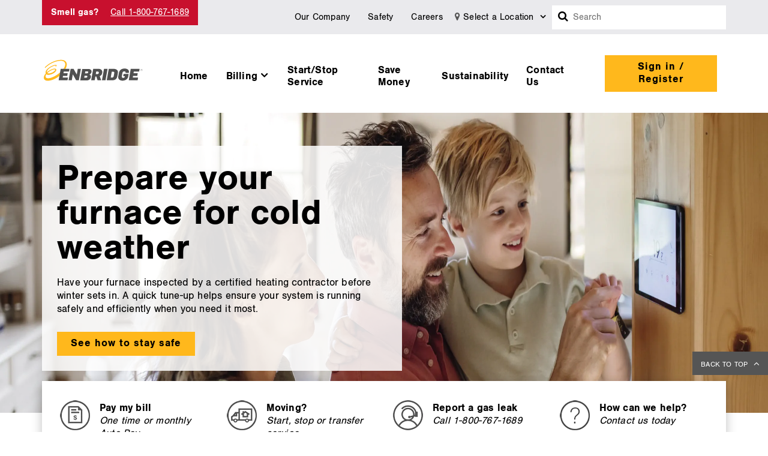

--- FILE ---
content_type: text/html; charset=utf-8
request_url: https://www.enbridgegas.com/utwyid
body_size: 12505
content:



<!DOCTYPE html>
<!--[if IE 9]><html lang="en" class="ie9 no-js"><![endif]-->
<!--[if !IE]><!-->
<html lang="en">
<!--<![endif]-->
<head>
    <meta charset="utf-8" />
    <meta http-equiv="X-UA-Compatible" content="IE=edge">
    <meta content="width=device-width, initial-scale=1.0" name="viewport" />
    <meta name="format-detection" content="telephone=no">
    
    

    


<link href="/css/vendor.css?v=pRnZIQPU5fLCs9xkHgJAw5MJuvRgh_M_tXSmG79dtsc1" rel="stylesheet"/>

<link href="/css/site.css?v=nDi8MUzuEJQ-ofNRaZR7zoCcwbLuN-rdWa8yHXF5GfY1" rel="stylesheet"/>
    





    <title>Utah, Idaho &amp; Wyoming | Enbridge Gas</title>

    <meta name="description" content="Explore Enbridge Gas services in Utah, Wyoming, and Idaho. Find energy solutions, billing info, and resources for residential, commercial, and industrial needs." />


    <meta name="robots" content="" />

<link rel="canonical" href="https://www.enbridgegas.com/utwyid" />

<meta property="og:url" content="https://www.enbridgegas.com/utwyid" />


<script src="https://ajax.googleapis.com/ajax/libs/jquery/3.7.1/jquery.min.js"></script>
<style>
.hero-header{width: 600px;
    background-color: rgb(255 255 255 / 85%);
    padding: 25px;
    display: table-cell;
    vertical-align: middle;}
.hero-header h1{    font-size: 4rem;
    line-height: 3.9rem;
}
.icon-grid { margin-bottom:0rem!important; }
.stacked-icon-grid .grey-blocks { padding:0rem!important; margin-left: -15px !important; margin-right: -15px !important; padding-top: 10px !important; padding-bottom: 10px !important;}
.icon_container { padding-top:0rem!important; padding-bottom:0rem!important; margin-bottom: 0rem!important;}
.icon_container img { float: left; margin-right: 16px; }
.icon_container .icon_Text { text-align:left; padding-top:3px!important;}
.icon_container .icon_Text a { color: black; text-decoration: none; }
.stacked-icon-grid .grey-blocks:hover { background-color: #EAEAED!important; }
.col-steel {
    box-shadow: 0 10px 20px rgba(0, 0, 0, 0.09), 0 6px 16px rgba(0, 0, 0, 0.16);
    width: 100%;
    padding: 1.5rem 2rem;
    background-color:white!important;
    margin-top: -108px;
}

.icon-text-grid-main-row .col-md-6 {
    -ms-flex-preferred-size: 100%!important;
    flex-basis: 100%!important;
}
@media (min-width: 992px) {
    .icon-text-grid-main-row .col-md-6 {
        width: 100%!important;
    }
}
.icon_img {
    padding-right: 1.3rem!important;
}
.icon-body-text {
    padding-right: 0rem!important;
}

@media (max-width: 992px) {
.icon_container {
    padding-left: 20px;
    padding-right: 20px;
}
}
@media screen and (max-width: 767px) {
     .hero-header h1 {
        font-size: 2rem !important;
        line-height: 2.3rem !important;
    }
}
</style>
<script>
$( document ).ready(function() {
    $("div .icon-text-title").remove();
});
</script>


    



    <!-- Google Tag Manager -->
    <script>
        (function (w, d, s, l, i) {
            w[l] = w[l] || []; w[l].push({
                'gtm.start':
                    new Date().getTime(), event: 'gtm.js'
            }); var f = d.getElementsByTagName(s)[0],
                j = d.createElement(s), dl = l != 'dataLayer' ? '&l=' + l : ''; j.async = true; j.src =
                    'https://www.googletagmanager.com/gtm.js?id=' + i + dl; f.parentNode.insertBefore(j, f);
        })(window, document, 'script', 'dataLayer', 'GTM-P53QZ4HT');

    </script>
    <!-- End Google Tag Manager -->


    



    <script src="/bootstrap/jquery-3.7.1.min.js"></script>

</head>

<body id="mainPageID" class="header-static ">
    <!-- Google Tag Manager (noscript) -->
    <noscript>
        <iframe title="GTM" src="https://www.googletagmanager.com/ns.html?id=GTM-P53QZ4HT"
                height="0" width="0" style="display:none;visibility:hidden"></iframe>
    </noscript>
    <!-- End Google Tag Manager (noscript) -->
    <input name="__RequestVerificationToken" type="hidden" value="20Wv8tG3UnYo9C1rhU7mDff1zcWCI9M3h-66syMQiVHqxrv6EOaA3HCw10MVYEd0QP2f4002W30b3ZQhHHtfrrvuWYE1" />

    <!-- BEGIN NOINDEX -->
    
<div class="notify-block" style="display:none">
</div>
    <header>
        <div class="wrap-header">
                <div class="header-sec">
        <div class="container nav-container">
            <div class="sec-header">
                    <div class="customer-query">
<strong><a class="smellGas" href="/safety/smell-gas" aria-label="Smell Gas">Smell gas?</a></strong>
<a class="customer-care-number customerCare" data-rel="external" href="tel:1-800-767-1689" aria-label="Call 1-800-767-1689">Call 1-800-767-1689</a>                    </div>

                    <div class="alignHeader" id="navRight">
                                    <div class="header-items top-header-items">
                                        <a class="dropdown-toggle styleButton contactusDD" href="/about-enbridge-gas">Our Company </a>
<a class="dropdown-toggle styleButton contactusDD" href="/utwyid/safety" style="margin-left: 10px;">Safety </a>
<a class="dropdown-toggle styleButton contactusDD" href="/careers" style="margin-left: 10px;">Careers </a>

<!-- for geolocation dropdown -->

<button class="styleButton" id="geolocationBtn" type="button" name="Location" style="padding:10px;">
<i class="fa fa-map-marker" style="color: #555555;"></i>
<span id="geoLocationVal">Select a Location</span>
<i class="fa fa-angle-down" style="padding-left: 5px; font-weight: 700;"></i>
</button>

<!-- for static page dropdown -->

                                    </div>


                        <span class="search-container">
                            <label for="search-query" class="sr-only">Search</label>
                            <button id="searchIconDesktopID" type="button" name="searchIcon" class="styleButton search-link-new" aria-label="Search box">
                                <span class="fa fa-search"></span>
                            </button>
                            <input type="search" class="search-query" id="search-query" placeholder="Search" data-src="/Search" autocomplete="off" />
                        </span>
                    </div>
            </div>
        </div>
    </div>
    



    <input type="hidden" id="hdnIsDynamic" value="True" />
    <div class="fix-header-block" id="fixedMiniHeaderBlock">
        <div class="header-primary container"  id="miniMegaMenu">
            <nav class="navbar">
                <div class="nav-container">
                    <div class="row">
                        <div class="header-nav">
                            <!-- Mobile Mega menu and logo section -->
                            <div>
                                <div class="headerDisplay">
                                            <a class="navbar-brand padding0" aria-label="Logo" href="/">
            <img src="/-/media/Files/sc_logo/cbimage.svg?rev=cae2cda477bb423fbba921dc535268c1&amp;extension=webp&amp;h=51&amp;w=195&amp;la=en&amp;hash=DB150AD9F9B8FD410D049A1CB9D8D5C1" class="img-responsive" alt="Enbridge" />
        </a>


                                    <!-- Mobile Hamburger -->
                                    <div class="mobile-navigator">
                                        <div id="geoLocationMobileBtn" style="margin-right:5px;" class="">
                                            <button id="mobile-location-btn" class="has-state selected" aria-label="Show location selector" style="border-bottom: 5px solid rgb(255, 184, 28); padding-bottom: 3px; margin-bottom: -5px;">
                                                <i class="fa fa-map-marker" style="color: #555555; font-size: 21px; margin-right: 3px;"></i>
                                                <span class="my-state"></span>
                                            </button>
                                        </div>
                                        <div id="menuDropdownMobileID">
                                            <button id="menuButtonID" name="subject" onclick="menuClick()" class="btn button">
                                                <i id="menulinesID" class="fa fa-bars"></i>
                                                <span style="font-size: 17px;">Menu</span>
                                            </button>
                                            <button id="crossButtonID" Title="Close this menu" onclick="crossButtonClick()" name="subject" class="button hide" aria-label="Close this menu">
                                                <i class="fa fa-close crossButtonStyle" aria-hidden="true"></i>
                                            </button>
                                        </div>
                                    </div>
                                </div>
                                <div id="mobNavigationBar">
                                    <div id="mainDiv" class="dropDownBox hide">
                                        <!-- Sign In/Register Button in  Mobile -->
                                            <div id="parentDiv_1">
                                                <div class="menu-navigator" role="menu">
                                                    <div class="nav-item dropdown dropDownText" role="menuitem">
                                                        <a target="" href="https://www.questargas.com/WSS/servlet/CMMainControllerServlet?action=CMSignInAction" class="btn-yellow-darktxt">
                                                            Sign in / Register
                                                        </a>
                                                    </div>
                                                </div>
                                            </div>

                                        <!-- Remaining Mega menu option in mobile -->
                                            <div id="parentDiv_2">
                                                <div class="menu-navigator">
                                                    <a class="dropDownText" href="/utwyid"  aria-label="menu items">Home</a>
                                                </div>

                                                <div id="parentOfChild_2">
                                                </div>
                                            </div>
                                            <div id="parentDiv_3">
                                                <div class="menu-navigator">
                                                    <a class="dropDownText" href="/utwyid/billing"  aria-label="menu items">Billing</a>
<i class="fa fa-caret-right caretStyle" aria-hidden="true"></i>
                                                </div>

                                                <div id="parentOfChild_3">
                                                        <div id="child_1">
                                                            <div class="menu-navigator">
                                                                <a class="dropDownText" href="/utwyid/billing/pay-my-bill"  aria-label="mega menu items">Pay my bill</a>
                                                            </div>
                                                            <ul id="subChild_1" class="en-ul">
                                                            </ul>
                                                        </div>
                                                        <div id="child_2">
                                                            <div class="menu-navigator">
                                                                <a class="dropDownText" href="/utwyid/billing/billing-options-and-assistance"  aria-label="mega menu items">Billing options &amp; assistance</a>
                                                            </div>
                                                            <ul id="subChild_2" class="en-ul">
                                                            </ul>
                                                        </div>
                                                        <div id="child_3">
                                                            <div class="menu-navigator">
                                                                <a class="dropDownText" href="/utwyid/billing/understand-bill"  aria-label="mega menu items">Understand my bill</a>
                                                            </div>
                                                            <ul id="subChild_3" class="en-ul">
                                                            </ul>
                                                        </div>
                                                        <div id="child_4">
                                                            <div class="menu-navigator">
                                                                <a class="dropDownText" href="/utwyid/billing/understand-bill/billing-inserts"  aria-label="mega menu items">Billing inserts</a>
                                                            </div>
                                                            <ul id="subChild_4" class="en-ul">
                                                            </ul>
                                                        </div>
                                                        <div id="child_5">
                                                            <div class="menu-navigator">
                                                                <a class="dropDownText" href="/utwyid/billing/billing-options-and-assistance/ebill"  aria-label="mega menu items">eBill</a>
                                                            </div>
                                                            <ul id="subChild_5" class="en-ul">
                                                            </ul>
                                                        </div>
                                                        <div id="child_6">
                                                            <div class="menu-navigator">
                                                                <a class="dropDownText" href="/utwyid/billing"  aria-label="mega menu items">View more options</a>
                                                            </div>
                                                            <ul id="subChild_6" class="en-ul">
                                                            </ul>
                                                        </div>
                                                </div>
                                            </div>
                                            <div id="parentDiv_4">
                                                <div class="menu-navigator">
                                                    <a class="dropDownText" href="/utwyid/start-stop-service"  aria-label="menu items">Start/Stop Service</a>
                                                </div>

                                                <div id="parentOfChild_4">
                                                </div>
                                            </div>
                                            <div id="parentDiv_5">
                                                <div class="menu-navigator">
                                                    <a class="dropDownText" href="/utwyid/save-money"  aria-label="menu items">Save Money</a>
                                                </div>

                                                <div id="parentOfChild_5">
                                                </div>
                                            </div>
                                            <div id="parentDiv_6">
                                                <div class="menu-navigator">
                                                    <a class="dropDownText" href="/utwyid/sustainability"  aria-label="menu items">Sustainability</a>
                                                </div>

                                                <div id="parentOfChild_6">
                                                </div>
                                            </div>
                                            <div id="parentDiv_7">
                                                <div class="menu-navigator">
                                                    <a class="dropDownText" href="/utwyid/contact-us"  aria-label="menu items">Contact Us</a>
                                                </div>

                                                <div id="parentOfChild_7">
                                                </div>
                                            </div>
                                    </div>
                                </div>
                            </div>

                            <!-- Desktop Mega menu section -->
                            <div class="collapse navbar-collapse bg-white mini-mega-menu-tab" id="navbarNav">
                                <div class="navbar-nav mx-auto">
                                    <nav class="navbar navbar-expand-lg">
                                        <div class="container-fluid">
                                            <div class="collapse navbar-collapse" id="navbarSupportedContent">
                                                <ul class="navbar-nav me-auto mb-2 mb-lg-0" role="menubar">
                                                            <li class="nav-item dropdown" role="menuitem">
                                                                <a class="nav-link dropdown-toggle textDecorationHeader" id="navbardrop_1" role="button" data-bs-toggle="dropdown"
                                                                   aria-expanded="false" href="/utwyid"
                                                                   
                                                                   aria-label="Home">
                                                                    Home
                                                                </a>
                                                            </li>
                                                            <li class="nav-item dropdown" role="menuitem">
                                                                <a class="nav-link dropdown-toggle textDecorationHeader child-includes" id="navbardrop_2" role="button" data-bs-toggle="dropdown"
                                                                   aria-expanded="false" href="javascript:void(0)"
                                                                   
                                                                   aria-label="Billing">
                                                                    <span style="margin-right: 5px; white-space: nowrap;">
                                                                        Billing <i class="fa fa-angle-down" aria-hidden="true"></i>
                                                                    </span>
                                                                </a>

                                                                <!-- Desktop level 2 -->
                                                                <div class="dropdown-menu px-3 border-0 shadow">
                                                                    <div class="row" id="flexBox">
                                                                                <div class="col-sm-6" role="menuitem">
                                                                                    <a class="dropdown-items" href="/utwyid/billing/pay-my-bill" 
                                                                                       aria-haspopup="true" aria-expanded="false">
                                                                                        <div class="d-flex align-items-center py-3 px-1">
                                                                                            <div class="text ps-3">
                                                                                                <h5>Pay my bill</h5>
                                                                                                <div>Explore the different ways to pay your bill.</div>
                                                                                            </div>
                                                                                        </div>
                                                                                    </a>
                                                                                </div>
                                                                                <div class="col-sm-6" role="menuitem">
                                                                                    <a class="dropdown-items" href="/utwyid/billing/billing-options-and-assistance" 
                                                                                       aria-haspopup="true" aria-expanded="false">
                                                                                        <div class="d-flex align-items-center py-3 px-1">
                                                                                            <div class="text ps-3">
                                                                                                <h5>Billing options & assistance</h5>
                                                                                                <div>You're not alone. We're here to help.</div>
                                                                                            </div>
                                                                                        </div>
                                                                                    </a>
                                                                                </div>
                                                                                <div class="col-sm-6" role="menuitem">
                                                                                    <a class="dropdown-items" href="/utwyid/billing/understand-bill" 
                                                                                       aria-haspopup="true" aria-expanded="false">
                                                                                        <div class="d-flex align-items-center py-3 px-1">
                                                                                            <div class="text ps-3">
                                                                                                <h5>Understand my bill</h5>
                                                                                                <div>Everything you need to know about your Enbridge Gas bill.</div>
                                                                                            </div>
                                                                                        </div>
                                                                                    </a>
                                                                                </div>
                                                                                <div class="col-sm-6" role="menuitem">
                                                                                    <a class="dropdown-items" href="/utwyid/billing/understand-bill/billing-inserts" 
                                                                                       aria-haspopup="true" aria-expanded="false">
                                                                                        <div class="d-flex align-items-center py-3 px-1">
                                                                                            <div class="text ps-3">
                                                                                                <h5>Billing inserts</h5>
                                                                                                <div>Stay in the loop with our recent bill inserts and customer communications.</div>
                                                                                            </div>
                                                                                        </div>
                                                                                    </a>
                                                                                </div>
                                                                                <div class="col-sm-6" role="menuitem">
                                                                                    <a class="dropdown-items" href="/utwyid/billing/billing-options-and-assistance/ebill" 
                                                                                       aria-haspopup="true" aria-expanded="false">
                                                                                        <div class="d-flex align-items-center py-3 px-1">
                                                                                            <div class="text ps-3">
                                                                                                <h5>eBill</h5>
                                                                                                <div>Enroll in eBill, the quick and easy way to receive and pay your bill from anywhere.</div>
                                                                                            </div>
                                                                                        </div>
                                                                                    </a>
                                                                                </div>
                                                                                <div class="col-sm-12" role="menuitem" id="moreLinkSection">
                                                                                    <b>
                                                                                        <a class="dropdown-items more-link-section" href="/utwyid/billing" 
                                                                                           aria-haspopup="true" aria-expanded="false">
                                                                                            View more options
                                                                                            <i class="fa fa-angle-right" aria-hidden="true"></i>
                                                                                        </a>
                                                                                    </b>
                                                                                </div>
                                                                    </div>
                                                                </div>
                                                            </li>
                                                            <li class="nav-item dropdown" role="menuitem">
                                                                <a class="nav-link dropdown-toggle textDecorationHeader" id="navbardrop_3" role="button" data-bs-toggle="dropdown"
                                                                   aria-expanded="false" href="/utwyid/start-stop-service"
                                                                   
                                                                   aria-label="Start/Stop Service">
                                                                    Start/Stop Service
                                                                </a>
                                                            </li>
                                                            <li class="nav-item dropdown" role="menuitem">
                                                                <a class="nav-link dropdown-toggle textDecorationHeader" id="navbardrop_4" role="button" data-bs-toggle="dropdown"
                                                                   aria-expanded="false" href="/utwyid/save-money"
                                                                   
                                                                   aria-label="Save Money">
                                                                    Save Money
                                                                </a>
                                                            </li>
                                                            <li class="nav-item dropdown" role="menuitem">
                                                                <a class="nav-link dropdown-toggle textDecorationHeader" id="navbardrop_5" role="button" data-bs-toggle="dropdown"
                                                                   aria-expanded="false" href="/utwyid/sustainability"
                                                                   
                                                                   aria-label="Sustainability">
                                                                    Sustainability
                                                                </a>
                                                            </li>
                                                            <li class="nav-item dropdown" role="menuitem">
                                                                <a class="nav-link dropdown-toggle textDecorationHeader" id="navbardrop_6" role="button" data-bs-toggle="dropdown"
                                                                   aria-expanded="false" href="/utwyid/contact-us"
                                                                   
                                                                   aria-label="Contact Us">
                                                                    Contact Us
                                                                </a>
                                                            </li>
                                                </ul>
                                            </div>
                                        </div>
                                    </nav>
                                </div>
                                    <div class="d-flex m-3 me-0">
                                        <a target="" href="https://www.questargas.com/WSS/servlet/CMMainControllerServlet?action=CMSignInAction" class="btn-yellow-darktxt">
                                            Sign in / Register
                                        </a>
                                    </div>
                            </div>
                        </div>
                    </div>
                </div>
            </nav>
        </div>
    </div>

    <input type="hidden" id="geoip-enable" class="hide" value="true">
    <input type="hidden" id="geoip-location" class="hide">
    <input type="hidden" id="current-page-title" class="hide" value="Utah, Idaho &amp; Wyoming">
    <input type="hidden" id="page-location" class="hide" value="Utah,Wyoming,Idaho">
    <!-- Desktop View -->
    <section id="desktopLocationSelector" class="desktop-location-selector">
        <div class="container">
            <div class="logo-close">
                <div class="logo-container">
                    <a href="/" aria-label="Logo">
                        <img class="logo" src="/-/media/Files/enbridge-logo-footer.png?h=37&w=176&rev=313486fa551e471da347f90ec2610daf&extension=webp&hash=617BF65E62C9138ED34B11AEE6731A35" alt="logo">
                    </a>
                </div>
                <div class="close-container">
                    <a href="javascript:void(0)" class="close-selector" id="desktopCloseSelector">
                        <i class="fa fa-times" aria-hidden="true" style="color: white; text-decoration: none; font-size: 1.2rem;"></i>
                        <span>Close</span>
                    </a>
                </div>
            </div>
            <div class="state-content text-center">
                <div class="title-bar">
                        <h3>Choose Your Province/State of Service</h3>
                                            <p>In order to serve you better, please select your Enbridge Gas location services.</p>
                </div>
                <div class="state-selector desktopLocationList">
                                <a href="/ontario"
                                   class="state" data-location="ON" data-location-abbreviation="ON"
                                   style="background-color:white; padding:10px; text-decoration: none;" title="Ontario" data-cookie-title="Ontario">
                                    <div class="img-container" style="height:120px;">
                                        <img src="/-/media/Header-Locations/Ontario.png?h=500&amp;w=500&amp;rev=91c0b2ff8f2f43c1b0119951294492e0&amp;extension=webp&amp;hash=A029D492BFEFB9CE165832A9DB38A844" class="img-responsive" alt="Ontarion" width="500" height="500" />
                                    </div>
                                    <div class="state-text">
                                        <p style="margin-bottom: 0px; padding-bottom: 0rem; color: black; text-decoration: none; font-weight: bold; font-size: 16px; margin-top: -20px;">Ontario</p>
                                    </div>
                                </a>
                                <a href="https://www.enbridgegaz.com/en/"
                                   class="state" data-location="QC" data-location-abbreviation="QC"
                                   style="background-color:white; padding:10px; text-decoration: none;" title="Quebec" data-cookie-title="Quebec">
                                    <div class="img-container" style="height:120px;">
                                        <img src="/-/media/Header-Locations/Quebec.png?h=500&amp;w=500&amp;rev=19260c53886b426fbe5479d3d5e3df9a&amp;extension=webp&amp;hash=9F58123A13963002BDBB26887B3D6A5B" class="img-responsive" alt="Quebec" width="500" height="500" />
                                    </div>
                                    <div class="state-text">
                                        <p style="margin-bottom: 0px; padding-bottom: 0rem; color: black; text-decoration: none; font-weight: bold; font-size: 16px; margin-top: -20px;">Quebec</p>
                                    </div>
                                </a>
                                <a href="/utwyid"
                                   class="state" data-location="ID" data-location-abbreviation="ID"
                                   style="background-color:white; padding:10px; text-decoration: none;" title="Idaho" data-cookie-title="utwyid">
                                    <div class="img-container" style="height:120px;">
                                        <img src="/-/media/Header-Locations/Idaho.png?h=500&amp;w=500&amp;rev=a6d6751be6e2418bb2337e57ef1b89d9&amp;extension=webp&amp;hash=5A1AB677F59E0932A1F7C75D0F133AFC" class="img-responsive" alt="Idaho" width="500" height="500" />
                                    </div>
                                    <div class="state-text">
                                        <p style="margin-bottom: 0px; padding-bottom: 0rem; color: black; text-decoration: none; font-weight: bold; font-size: 16px; margin-top: -20px;">Idaho</p>
                                    </div>
                                </a>
                                <a href="/north-carolina"
                                   class="state" data-location="NC" data-location-abbreviation="NC"
                                   style="background-color:white; padding:10px; text-decoration: none;" title="North Carolina" data-cookie-title="North-Carolina">
                                    <div class="img-container" style="height:120px;">
                                        <img src="/-/media/Header-Locations/NorthCarolina.png?h=500&amp;w=500&amp;rev=729557c00da444aa9e6f60e679ab6b8f&amp;extension=webp&amp;hash=880A11D38F432C3D44BAD500027EEA70" class="img-responsive" alt="NorthCarolina" width="500" height="500" />
                                    </div>
                                    <div class="state-text">
                                        <p style="margin-bottom: 0px; padding-bottom: 0rem; color: black; text-decoration: none; font-weight: bold; font-size: 16px; margin-top: -20px;">North Carolina</p>
                                    </div>
                                </a>
                                <a href="/ohio"
                                   class="state" data-location="OH" data-location-abbreviation="OH"
                                   style="background-color:white; padding:10px; text-decoration: none;" title="Ohio" data-cookie-title="Ohio">
                                    <div class="img-container" style="height:120px;">
                                        <img src="/-/media/Header-Locations/Ohio.png?h=500&amp;w=500&amp;rev=72f18334531f4f6482ba721553f4f963&amp;extension=webp&amp;hash=65B5E2BE73D13DD53CEFA5C5B30EC1AB" class="img-responsive" alt="Ohio" width="500" height="500" />
                                    </div>
                                    <div class="state-text">
                                        <p style="margin-bottom: 0px; padding-bottom: 0rem; color: black; text-decoration: none; font-weight: bold; font-size: 16px; margin-top: -20px;">Ohio</p>
                                    </div>
                                </a>
                                <a href="/utwyid"
                                   class="state" data-location="UT" data-location-abbreviation="UT"
                                   style="background-color:white; padding:10px; text-decoration: none;" title="Utah" data-cookie-title="utwyid">
                                    <div class="img-container" style="height:120px;">
                                        <img src="/-/media/Header-Locations/Utah.png?h=500&amp;w=500&amp;rev=33f60e4b8ad54643beaaf270fa987ad2&amp;extension=webp&amp;hash=F1DACD26FEA0697C4BA7F9477E3AC920" class="img-responsive" alt="Utah" width="500" height="500" />
                                    </div>
                                    <div class="state-text">
                                        <p style="margin-bottom: 0px; padding-bottom: 0rem; color: black; text-decoration: none; font-weight: bold; font-size: 16px; margin-top: -20px;">Utah</p>
                                    </div>
                                </a>
                                <a href="/utwyid"
                                   class="state" data-location="WY" data-location-abbreviation="WY"
                                   style="background-color:white; padding:10px; text-decoration: none;" title="Wyoming" data-cookie-title="utwyid">
                                    <div class="img-container" style="height:120px;">
                                        <img src="/-/media/Header-Locations/Wyoming.webp?h=130&amp;w=130&amp;rev=9c386edfc64e4d38b51e7de8a9a8d790&amp;extension=webp&amp;hash=B8C5D8A2CC08B2CAB9BBFDA91EEC9DBD" class="img-responsive" alt="Wyoming state" width="130" height="130" />
                                    </div>
                                    <div class="state-text">
                                        <p style="margin-bottom: 0px; padding-bottom: 0rem; color: black; text-decoration: none; font-weight: bold; font-size: 16px; margin-top: -20px;">Wyoming</p>
                                    </div>
                                </a>
                </div>
            </div>
        </div>
    </section>
    <section id="desktopLocationSelectorAuto" class="geoip-detection desktop-location-selector">
        <div class="container">
            <div class="logo-close">
                <div class="logo-container">
                    <a href="/" aria-label="Logo">
                        <img class="logo" src="/-/media/Files/enbridge-logo-footer.png?h=37&w=176&rev=313486fa551e471da347f90ec2610daf&extension=webp&hash=617BF65E62C9138ED34B11AEE6731A35" alt="logo">
                    </a>
                </div>
                <div class="close-container">
                    <a href="javascript:void(0)" class="close-selector">
                        <i class="fa fa-times" aria-hidden="true" style="color: white; text-decoration: none; font-size: 1.2rem;"></i>
                        <span>Close</span>
                    </a>
                </div>
            </div>
            <div class="state-content text-center">
                <div class="title-bar">
                        <h3>Choose Your Province/State of Service</h3>
                                            <p class="location-detection-header">We noticed you are visiting from <span class="detected-location">Utah</span>, would you like to visit our <span class="detected-location">Utah</span> site?</p>
                                            <a href="javascript:void(0)" class="btn-yellow-darktxt btn text-center go-to-site">Continue to <span class="detected-location">Utah</span>'s site</a>
                </div>
            </div>
        </div>
        <div id="manualLocationSelection">
            <div class="container container-content">
                    <p class="manual-location-header">Or please select your province/state of your choice so we can display the correct content for your location?</p>
                <div class="desktop-location-selection-new">
                    <div class="state-selector desktopLocationList">
                                    <a href="/ontario"
                                       class="state" data-location="ON" data-location-abbreviation="ON"
                                       style="background-color:white; padding:10px; text-decoration: none;" title="Ontario" data-cookie-title="Ontario" data-country="Canada">
                                        <div class="img-container" style="height:120px;">
                                            <img src="/-/media/Header-Locations/Ontario.png?h=500&amp;w=500&amp;rev=91c0b2ff8f2f43c1b0119951294492e0&amp;extension=webp&amp;hash=A029D492BFEFB9CE165832A9DB38A844" class="img-responsive" alt="Ontarion" width="500" height="500" />
                                        </div>
                                        <div class="state-text">
                                            <p style="margin-bottom: 0px; padding-bottom: 0rem; color: black; text-decoration: none; font-weight: bold; font-size: 16px; margin-top: -20px;">Ontario</p>
                                        </div>
                                    </a>
                                    <a href="https://www.enbridgegaz.com/en/"
                                       class="state" data-location="QC" data-location-abbreviation="QC"
                                       style="background-color:white; padding:10px; text-decoration: none;" title="Quebec" data-cookie-title="Quebec" data-country="Canada">
                                        <div class="img-container" style="height:120px;">
                                            <img src="/-/media/Header-Locations/Quebec.png?h=500&amp;w=500&amp;rev=19260c53886b426fbe5479d3d5e3df9a&amp;extension=webp&amp;hash=9F58123A13963002BDBB26887B3D6A5B" class="img-responsive" alt="Quebec" width="500" height="500" />
                                        </div>
                                        <div class="state-text">
                                            <p style="margin-bottom: 0px; padding-bottom: 0rem; color: black; text-decoration: none; font-weight: bold; font-size: 16px; margin-top: -20px;">Quebec</p>
                                        </div>
                                    </a>
                                    <a href="/utwyid"
                                       class="state" data-location="ID" data-location-abbreviation="ID"
                                       style="background-color:white; padding:10px; text-decoration: none;" title="Idaho" data-cookie-title="utwyid" data-country="USA">
                                        <div class="img-container" style="height:120px;">
                                            <img src="/-/media/Header-Locations/Idaho.png?h=500&amp;w=500&amp;rev=a6d6751be6e2418bb2337e57ef1b89d9&amp;extension=webp&amp;hash=5A1AB677F59E0932A1F7C75D0F133AFC" class="img-responsive" alt="Idaho" width="500" height="500" />
                                        </div>
                                        <div class="state-text">
                                            <p style="margin-bottom: 0px; padding-bottom: 0rem; color: black; text-decoration: none; font-weight: bold; font-size: 16px; margin-top: -20px;">Idaho</p>
                                        </div>
                                    </a>
                                    <a href="/north-carolina"
                                       class="state" data-location="NC" data-location-abbreviation="NC"
                                       style="background-color:white; padding:10px; text-decoration: none;" title="North Carolina" data-cookie-title="North-Carolina" data-country="USA">
                                        <div class="img-container" style="height:120px;">
                                            <img src="/-/media/Header-Locations/NorthCarolina.png?h=500&amp;w=500&amp;rev=729557c00da444aa9e6f60e679ab6b8f&amp;extension=webp&amp;hash=880A11D38F432C3D44BAD500027EEA70" class="img-responsive" alt="NorthCarolina" width="500" height="500" />
                                        </div>
                                        <div class="state-text">
                                            <p style="margin-bottom: 0px; padding-bottom: 0rem; color: black; text-decoration: none; font-weight: bold; font-size: 16px; margin-top: -20px;">North Carolina</p>
                                        </div>
                                    </a>
                                    <a href="/ohio"
                                       class="state" data-location="OH" data-location-abbreviation="OH"
                                       style="background-color:white; padding:10px; text-decoration: none;" title="Ohio" data-cookie-title="Ohio" data-country="USA">
                                        <div class="img-container" style="height:120px;">
                                            <img src="/-/media/Header-Locations/Ohio.png?h=500&amp;w=500&amp;rev=72f18334531f4f6482ba721553f4f963&amp;extension=webp&amp;hash=65B5E2BE73D13DD53CEFA5C5B30EC1AB" class="img-responsive" alt="Ohio" width="500" height="500" />
                                        </div>
                                        <div class="state-text">
                                            <p style="margin-bottom: 0px; padding-bottom: 0rem; color: black; text-decoration: none; font-weight: bold; font-size: 16px; margin-top: -20px;">Ohio</p>
                                        </div>
                                    </a>
                                    <a href="/utwyid"
                                       class="state" data-location="UT" data-location-abbreviation="UT"
                                       style="background-color:white; padding:10px; text-decoration: none;" title="Utah" data-cookie-title="utwyid" data-country="USA">
                                        <div class="img-container" style="height:120px;">
                                            <img src="/-/media/Header-Locations/Utah.png?h=500&amp;w=500&amp;rev=33f60e4b8ad54643beaaf270fa987ad2&amp;extension=webp&amp;hash=F1DACD26FEA0697C4BA7F9477E3AC920" class="img-responsive" alt="Utah" width="500" height="500" />
                                        </div>
                                        <div class="state-text">
                                            <p style="margin-bottom: 0px; padding-bottom: 0rem; color: black; text-decoration: none; font-weight: bold; font-size: 16px; margin-top: -20px;">Utah</p>
                                        </div>
                                    </a>
                                    <a href="/utwyid"
                                       class="state" data-location="WY" data-location-abbreviation="WY"
                                       style="background-color:white; padding:10px; text-decoration: none;" title="Wyoming" data-cookie-title="utwyid" data-country="USA">
                                        <div class="img-container" style="height:120px;">
                                            <img src="/-/media/Header-Locations/Wyoming.webp?h=130&amp;w=130&amp;rev=9c386edfc64e4d38b51e7de8a9a8d790&amp;extension=webp&amp;hash=B8C5D8A2CC08B2CAB9BBFDA91EEC9DBD" class="img-responsive" alt="Wyoming state" width="130" height="130" />
                                        </div>
                                        <div class="state-text">
                                            <p style="margin-bottom: 0px; padding-bottom: 0rem; color: black; text-decoration: none; font-weight: bold; font-size: 16px; margin-top: -20px;">Wyoming</p>
                                        </div>
                                    </a>
                    </div>
                </div>
            </div>
        </div>
    </section>
    <!-- Mobile View -->
    <section class="mobile-location-selector" id="mobileLocationSelector">
        <div class="logo-close">
            <div class="close-container">
                <a href="javascript:void(0)" class="mob-close-selector">
                    <i class="fa fa-times" aria-hidden="true" style="color: white; text-decoration: none; font-size: 1.2rem;"></i>
                    <span>Close</span>
                </a>
            </div>
        </div>
        <div class="state-content">
                <h2>Choose Your Province/State of Service</h2>
                            <p>In order to serve you better, please select your Enbridge Gas location services.</p>
        </div>
        <div class="state-selector">
            <div class="selected-state">
                <div class="img-container">
                                <a href="javascript:void(0)" class="state hide" data-location="ON" aria-label="Logo" data-link-url="/ontario">
                                    <img src="/-/media/Header-Locations/Ontario.png?h=500&amp;w=500&amp;rev=91c0b2ff8f2f43c1b0119951294492e0&amp;extension=webp&amp;hash=A029D492BFEFB9CE165832A9DB38A844" class="img-responsive" alt="Ontarion" width="500" height="500" />
                                </a>
                                <a href="javascript:void(0)" class="state hide" data-location="QC" aria-label="Logo" data-link-url="https://www.enbridgegaz.com/en/">
                                    <img src="/-/media/Header-Locations/Quebec.png?h=500&amp;w=500&amp;rev=19260c53886b426fbe5479d3d5e3df9a&amp;extension=webp&amp;hash=9F58123A13963002BDBB26887B3D6A5B" class="img-responsive" alt="Quebec" width="500" height="500" />
                                </a>
                                <a href="javascript:void(0)" class="state hide" data-location="ID" aria-label="Logo" data-link-url="/utwyid">
                                    <img src="/-/media/Header-Locations/Idaho.png?h=500&amp;w=500&amp;rev=a6d6751be6e2418bb2337e57ef1b89d9&amp;extension=webp&amp;hash=5A1AB677F59E0932A1F7C75D0F133AFC" class="img-responsive" alt="Idaho" width="500" height="500" />
                                </a>
                                <a href="javascript:void(0)" class="state hide" data-location="NC" aria-label="Logo" data-link-url="/north-carolina">
                                    <img src="/-/media/Header-Locations/NorthCarolina.png?h=500&amp;w=500&amp;rev=729557c00da444aa9e6f60e679ab6b8f&amp;extension=webp&amp;hash=880A11D38F432C3D44BAD500027EEA70" class="img-responsive" alt="NorthCarolina" width="500" height="500" />
                                </a>
                                <a href="javascript:void(0)" class="state hide" data-location="OH" aria-label="Logo" data-link-url="/ohio">
                                    <img src="/-/media/Header-Locations/Ohio.png?h=500&amp;w=500&amp;rev=72f18334531f4f6482ba721553f4f963&amp;extension=webp&amp;hash=65B5E2BE73D13DD53CEFA5C5B30EC1AB" class="img-responsive" alt="Ohio" width="500" height="500" />
                                </a>
                                <a href="javascript:void(0)" class="state hide" data-location="UT" aria-label="Logo" data-link-url="/utwyid">
                                    <img src="/-/media/Header-Locations/Utah.png?h=500&amp;w=500&amp;rev=33f60e4b8ad54643beaaf270fa987ad2&amp;extension=webp&amp;hash=F1DACD26FEA0697C4BA7F9477E3AC920" class="img-responsive" alt="Utah" width="500" height="500" />
                                </a>
                                <a href="javascript:void(0)" class="state hide" data-location="WY" aria-label="Logo" data-link-url="/utwyid">
                                    <img src="/-/media/Header-Locations/Wyoming.webp?h=130&amp;w=130&amp;rev=9c386edfc64e4d38b51e7de8a9a8d790&amp;extension=webp&amp;hash=B8C5D8A2CC08B2CAB9BBFDA91EEC9DBD" class="img-responsive" alt="Wyoming state" width="130" height="130" />
                                </a>
                </div>
                <div class="state-text">
                        <p class="mobile-currently-selected hide"><span class="mobSelectedLocation"></span> is currently <br />selected</p>
                </div>
            </div>
            <div class="location-form">
                    <label>Choose a different province/state:</label>
                <select class="mobile-state" required="" aria-label="Show location selector">
                    <option value="" disabled selected hidden>Select a state</option>
                                <option value="ON">Ontario</option>
                                <option value="QC">Quebec</option>
                                <option value="ID">Idaho</option>
                                <option value="NC">North Carolina</option>
                                <option value="OH">Ohio</option>
                                <option value="UT">Utah</option>
                                <option value="WY">Wyoming</option>
                </select>
                    <a href="javascript:void(0)" class="go-to-page-block hide button btn-yellow-darktxt mobile-location-submit">
                        Go to <span id="newLocationSite">this state</span>&apos;s site
                    </a>
                                    <a href="javascript:void(0)" class="stay-on-page-block hide button btn-yellow-darktxt mobile-location-submit">
                        Stay on <span id="currentLocationSite">this state</span>&apos;s site
                    </a>
            </div>
        </div>
    </section>
    <section class="mobile-location-selector" id="mobileLocationSelectorAuto">
        <div class="logo-close">
            <div class="close-container">
                <a href="javascript:void(0)" class="mob-close-selector">
                    <i class="fa fa-times" aria-hidden="true" style="color: white; text-decoration: none; font-size: 1.2rem;"></i>
                    <span>Close</span>
                </a>
            </div>
        </div>
        <div class="state-content">
                <h2>Choose Your Province/State of Service</h2>
                            <p>We noticed you are visiting from <span class="detected-location">Utah</span>, would you like to visit our <span class="detected-location">Utah</span> site?</p>
        </div>
        <div class="state-selector">
            <div class="selected-state">
                <div class="img-container">
                                <a href="javascript:void(0)" class="state hide" data-location="ON" aria-label="Logo" data-link-url="/ontario">
                                    <img src="/-/media/Header-Locations/Ontario.png?h=500&amp;w=500&amp;rev=91c0b2ff8f2f43c1b0119951294492e0&amp;extension=webp&amp;hash=A029D492BFEFB9CE165832A9DB38A844" class="img-responsive" alt="Ontarion" width="500" height="500" />
                                </a>
                                <a href="javascript:void(0)" class="state hide" data-location="QC" aria-label="Logo" data-link-url="https://www.enbridgegaz.com/en/">
                                    <img src="/-/media/Header-Locations/Quebec.png?h=500&amp;w=500&amp;rev=19260c53886b426fbe5479d3d5e3df9a&amp;extension=webp&amp;hash=9F58123A13963002BDBB26887B3D6A5B" class="img-responsive" alt="Quebec" width="500" height="500" />
                                </a>
                                <a href="javascript:void(0)" class="state hide" data-location="ID" aria-label="Logo" data-link-url="/utwyid">
                                    <img src="/-/media/Header-Locations/Idaho.png?h=500&amp;w=500&amp;rev=a6d6751be6e2418bb2337e57ef1b89d9&amp;extension=webp&amp;hash=5A1AB677F59E0932A1F7C75D0F133AFC" class="img-responsive" alt="Idaho" width="500" height="500" />
                                </a>
                                <a href="javascript:void(0)" class="state hide" data-location="NC" aria-label="Logo" data-link-url="/north-carolina">
                                    <img src="/-/media/Header-Locations/NorthCarolina.png?h=500&amp;w=500&amp;rev=729557c00da444aa9e6f60e679ab6b8f&amp;extension=webp&amp;hash=880A11D38F432C3D44BAD500027EEA70" class="img-responsive" alt="NorthCarolina" width="500" height="500" />
                                </a>
                                <a href="javascript:void(0)" class="state hide" data-location="OH" aria-label="Logo" data-link-url="/ohio">
                                    <img src="/-/media/Header-Locations/Ohio.png?h=500&amp;w=500&amp;rev=72f18334531f4f6482ba721553f4f963&amp;extension=webp&amp;hash=65B5E2BE73D13DD53CEFA5C5B30EC1AB" class="img-responsive" alt="Ohio" width="500" height="500" />
                                </a>
                                <a href="javascript:void(0)" class="state hide" data-location="UT" aria-label="Logo" data-link-url="/utwyid">
                                    <img src="/-/media/Header-Locations/Utah.png?h=500&amp;w=500&amp;rev=33f60e4b8ad54643beaaf270fa987ad2&amp;extension=webp&amp;hash=F1DACD26FEA0697C4BA7F9477E3AC920" class="img-responsive" alt="Utah" width="500" height="500" />
                                </a>
                                <a href="javascript:void(0)" class="state hide" data-location="WY" aria-label="Logo" data-link-url="/utwyid">
                                    <img src="/-/media/Header-Locations/Wyoming.webp?h=130&amp;w=130&amp;rev=9c386edfc64e4d38b51e7de8a9a8d790&amp;extension=webp&amp;hash=B8C5D8A2CC08B2CAB9BBFDA91EEC9DBD" class="img-responsive" alt="Wyoming state" width="130" height="130" />
                                </a>
                </div>
                <div class="state-text">
                        <p class="mobile-currently-selected"><span class="mobSelectedLocation"></span> is currently <br />selected</p>
                </div>
            </div>
            <div class="location-form">
                    <a href="javascript:void(0)" class="auto-detected-region-btn button btn-yellow-darktxt mobile-location-submit">
                        Continue to <span class="detected-location">Utah</span>'s site
                    </a>
            </div>
            <div class="location-form" id="mobManualDetection">
                    <label>Or please select your province/state of your choice so we can display the correct content for your location?</label>
                <select class="mobile-state" required="" aria-label="Show location selector">
                    <option value="" disabled selected hidden>Select a state</option>
                                <option value="ON" data-region-link="/ontario">Ontario</option>
                                <option value="QC" data-region-link="https://www.enbridgegaz.com/en/">Quebec</option>
                                <option value="ID" data-region-link="/utwyid">Idaho</option>
                                <option value="NC" data-region-link="/north-carolina">North Carolina</option>
                                <option value="OH" data-region-link="/ohio">Ohio</option>
                                <option value="UT" data-region-link="/utwyid">Utah</option>
                                <option value="WY" data-region-link="/utwyid">Wyoming</option>
                </select>
                <a class="mobile-manual-location-dropdown hide" href="#"></a>
            </div>
        </div>
    </section>
    <!-- Change Location Modal -->
    <div class="modal change-location-modal fade" tabindex="-1" role="dialog" aria-label="Location change modal">
        <div class="modal-dialog modal-lg" role="document">
            <div class="modal-content">
                <div class="modal-header">
                    <div>
                        <button type="button" class="close" data-dismiss="modal" aria-label="Close">
                            <span class="fa fa-times" aria-hidden="true"></span>
                        </button>
                    </div>
                </div>
                <div class="modal-body">
                    <div class="text-center">
                        <div class="row title">
                            <div class="col-12">
                                    <h2>You are changing locations</h2>
                            </div>
                        </div>
                        <div class="row description">
                            <div class="col-12">
                                    <p>Are you sure you want to leave your current location?</p>
                            </div>
                        </div>
                        <div class="row btn-container">
                            <div class="col-sm-12 col-md-6 current-location-block">
                                    <a href="javascript:void(0)" data-dismiss="modal" class="btn btn-grey current-location-btn">Remain on Current Location <span class="current-state-province"></span></a>
                            </div>
                            <div class="col-sm-12 col-md-6 new-location-block">
                                    <a href="javascript:void(0)" class="btn-yellow-darktxt btn new-location-btn">Continue to <span class="new-state-province"></span>Selected Location</a>
                            </div>
                        </div>
                    </div>
                </div>
                <div class="modal-footer">
                    <div class="text-center" data-dismiss="modal">
                            <a href="#">Cancel</a>
                    </div>
                </div>
            </div>
        </div>
    </div>
    <!-- Welcome Back Modal -->
    <div class="modal welcome-back-modal fade" tabindex="-1" role="dialog" aria-label="welcome back modal">
        <div class="modal-dialog modal-lg" role="document">
            <div class="modal-content">
                <div class="modal-header">
                    <div>
                        <button type="button" class="close" data-dismiss="modal" aria-label="Close">
                            <span class="fa fa-times" aria-hidden="true"></span>
                        </button>
                    </div>
                </div>
                <div class="modal-body">
                    <div class="text-center">
                        <div class="row title">
                            <div class="col-12">
                                    <h2>Welcome back!</h2>
                            </div>
                        </div>
                        <div class="row description">
                            <div class="col-12">
                                    <p>Last time you visited enbridgegas.com, you selected <span class="my-selected-location">location</span> as your location, would you like to continue as <span class="my-selected-location">location</span> being your preferred location?</p>
                            </div>
                        </div>
                        <div class="row btn-container">
                            <div class="col-sm-12 col-md-6 current-location-block">
                                    <button data-dismiss="modal" class="btn btn-grey current-location-btn">Remain on current location (<span class="my-current-location" style="text-transform: capitalize;">location</span>)

<span class="my-current-page hide">Remain on current page</span>

</button>
                            </div>
                            <div class="col-sm-12 col-md-6 new-location-block">
                                    <button class="btn-yellow-darktxt btn new-location-btn" id="welcomeBackBtn">Continue to <span class="my-selected-location">selected location</span> content</button>
                            </div>
                        </div>
                    </div>
                </div>
                <div class="modal-footer">
                    <div class="text-center" data-dismiss="modal">
                            <a href="#">Cancel</a>
                    </div>
                </div>
            </div>
        </div>
    </div>

        </div>
    </header>

    
    
    <!-- END NOINDEX -->

    <div class="main">

        <div role="main">
            

    <div class="one-column-content one-column-image" style="background-image: url('/-/media/Extranet-Pages/utidwy/landing-page/hero/utah-hero-nov-2025.jpg?la=en&amp;rev=0e8cd74db8cb42fa815f8591ef31d813&amp;extension=webp');">
        <div class="container container-content">
            <div class="row ">
                <div class="col-md-12">
                    <div class="main-content " style="background-color: unset;">
                        
    <div class="">
        <div class="row flex-box">
            <div class="col-sm-12">
                
                <div class="hero-header">
<h1>Prepare your furnace for cold weather</h1>
<p>Have your furnace inspected by a certified heating contractor before winter sets in. A quick tune-up helps ensure your system is running safely and efficiently when you need it most.</p>
<a href="/utwyid/safety/appliance-safety" class="btn-yellow-darktxt">See how to stay safe</a></div>
            </div>
        </div>
    </div>

                    </div>
                </div>
            </div>
        </div>
    </div>


    <div class="one-column-content  ">
        <div class="container container-content">
            <div class="row ">
                <div class="col-md-12">
                    <div class="main-content ">
                        <div class="padding-all col-steel">
    <div class="row ">
        <div class="col-md-12">
            <div class=" ">
    <div class="row ">
        <div class="col-md-3 col-sm-12 ">
                    <div class="icon-grid stacked-icon-grid" style="border-top:none">
            <div class="grey-blocks noColor">
                
                <div class="col-md-12 col-lg-12">
                    <div class="icon_container text-center">
                        <div class="row">
                                <div class="col-md-12">
                                        <a target="" href="/utwyid/billing/pay-my-bill" aria-label="Bill with a dollar sign">
                                            <img src="/-/media/Extranet-Pages/utidwy/landing-page/bill-icon-50x50.png?h=50&amp;w=50&amp;rev=72b6f1f69a4641eba50aebfa0fb95dcc&amp;extension=webp&amp;hash=3F1AA7FC07CE795863FDD81EB0C7046B" alt=" " width="50" height="50" role="presentation" />
                                        </a>
                                    <div class="icon-text icon_Text">
                                        <a href="/utwyid/billing/pay-my-bill"><strong>Pay my bill</strong><br />
<em>One time or monthly Auto Pay</em></a>
                                    </div>

                                </div>
                        </div>
                    </div>
                </div>
            </div>
        </div>

        </div>
        <div class="col-md-3 col-sm-12 ">
                    <div class="icon-grid stacked-icon-grid" style="border-top:none">
            <div class="grey-blocks noColor">
                
                <div class="col-md-12 col-lg-12">
                    <div class="icon_container text-center">
                        <div class="row">
                                <div class="col-md-12">
                                        <a target="" href="/utwyid/start-stop-service" aria-label="Moving truck icon">
                                            <img src="/-/media/Extranet-Pages/utidwy/landing-page/moving-icon-50x50.png?h=50&amp;w=50&amp;rev=c33c7bf4a5054ac888faa9b9769fa6ed&amp;extension=webp&amp;hash=6200FD6A9D3F3BF88D33620347965F51" alt=" " width="50" height="50" role="presentation" />
                                        </a>
                                    <div class="icon-text icon_Text">
                                        <a href="/utwyid/start-stop-service"><strong>Moving?</strong><br />
<em>Start, stop or transfer service</em></a>
                                    </div>

                                </div>
                        </div>
                    </div>
                </div>
            </div>
        </div>

        </div>
        <div class="col-md-3 col-sm-12 ">
                    <div class="icon-grid stacked-icon-grid" style="border-top:none">
            <div class="grey-blocks noColor">
                
                <div class="col-md-12 col-lg-12">
                    <div class="icon_container text-center">
                        <div class="row">
                                <div class="col-md-12">
                                        <a target="" href="/utwyid/report-gas-emergency" aria-label="A call center agent in a headset in a grey circle.">
                                            <img src="/-/media/Extranet-Pages/ohio/landing-page/person-headset-icon-grey-50x50.png?h=50&amp;w=50&amp;rev=5d7f5cbc97cf4388af721d21291a6b32&amp;extension=webp&amp;hash=6E9EEA4937B9568AF8D22AFA27E79939" alt=" " width="50" height="50" role="presentation" />
                                        </a>
                                    <div class="icon-text icon_Text">
                                        <a href="/utwyid/report-gas-emergency"><strong>Report a gas leak</strong><br />
<em>Call 1-800-767-1689</em></a>
                                    </div>

                                </div>
                        </div>
                    </div>
                </div>
            </div>
        </div>

        </div>
        <div class="col-md-3 col-sm-12 ">
                    <div class="icon-grid stacked-icon-grid" style="border-top:none">
            <div class="grey-blocks noColor">
                
                <div class="col-md-12 col-lg-12">
                    <div class="icon_container text-center">
                        <div class="row">
                                <div class="col-md-12">
                                        <a target="" href="/utwyid/contact-us" aria-label="Question mark icon">
                                            <img src="/-/media/Extranet-Pages/utidwy/landing-page/question-icon-50x50.png?h=50&amp;w=50&amp;rev=d34bcbcdef0b45d0bb0cb7c4390cd927&amp;extension=webp&amp;hash=8C61E03243930AC5270BF923C8E59D33" alt=" " width="50" height="50" role="presentation" />
                                        </a>
                                    <div class="icon-text icon_Text">
                                        <a href="/utwyid/contact-us"><strong>How can we help?</strong><br />
<em>Contact us today</em></a>
                                    </div>

                                </div>
                        </div>
                    </div>
                </div>
            </div>
        </div>

        </div>
    </div>
</div>
        </div>        
    </div>
</div>
                    </div>
                </div>
            </div>
        </div>
    </div>
<div class="one-column-content  ">
    <div class="container container-content">
        <div class="row ">
            <div class="col-md-12">
                <div class="main-content padding-audience-page">
                    <div class=" ">
    <div class="row ">
        <div class="col-md-4 col-sm-12 ">
            

<div class="card gCard ">
    

        <div class=" ">
                        <img src="/-/media/Extranet-Pages/utidwy/landing-page/Cards/snowy_meter_419x796.jpg?la=en&amp;rev=b7440e5af3eb44f3a88683967e7c70ea&amp;extension=webp" alt="Natural gas meter have snow on top after a snowstorm." class="img-responsive banner-img " style="width:;height:;" />
                    </div>

    <div class="card_body">
        <h2 class="card-title card_Title">
            Keep your gas meter safe this winter
        </h2>

        <p class="card-text card_Text">
            Snow and ice buildup can block your gas meter and cause service interruptions. Clear a path around your meter after each snowfall to help keep your home safe and warm.
        </p>
            <a target="_parent" href="/utwyid/safety/keep-your-meter-clear" class="btn-yellow-darktxt">
                Clear your meter
            </a>
    </div>
</div>

        </div>
        <div class="col-md-4 col-sm-12 ">
            

<div class="card gCard ">
    

        <div class=" ">
                        <img src="/-/media/Extranet-Pages/utidwy/landing-page/Cards/senior_paying_bills_419x796.jpg?la=en&amp;rev=081204aea3e74928b7eacbaec0c14869&amp;extension=webp" alt="A senior man writing something on paper with a young woman in front of a laptop screen." class="img-responsive banner-img " style="width:;height:;" />
                    </div>

    <div class="card_body">
        <h2 class="card-title card_Title">
            Help struggling customers pay their bills
        </h2>

        <p class="card-text card_Text">
            Your donation to the REACH program helps families in your community stay warm this winter by providing assistance with their natural gas bills.
        </p>
            <a target="_parent" href="/utwyid/billing/billing-options-and-assistance/reach" class="btn-yellow-darktxt">
                Donate now
            </a>
    </div>
</div>

        </div>
        <div class="col-md-4 col-sm-12 ">
            

<div class="card gCard ">
    

        <div class=" ">
                        <img src="/-/media/Extranet-Pages/utidwy/landing-page/Cards/card_3_mar_2025.jpg?rev=091a4dd397584e99ac7b0ab3fd717409&amp;extension=webp" alt="Technicians repairing underground gas pipelines" class="img-responsive banner-img " style="width:;height:;" />
                    </div>

    <div class="card_body">
        <h2 class="card-title card_Title">
            Commitment to safe and compliant pipeline operations
        </h2>

        <p class="card-text card_Text">
            Ensuring safe and compliant pipeline operations is a top priority for us. Read all the safety information you need to know, including essential facts about natural gas, safety protocols for natural gas emergencies, call-before-you-dig guidelines, and right-of-way information.
        </p>
            <a target="" href="/utwyid/pipeline-integrity-management" class="btn-yellow-darktxt">
                Find out more
            </a>
    </div>
</div>

        </div>
    </div>
</div>
                </div>
            </div>
        </div>
    </div>
</div>
<input type="hidden" id="showInterceptPop" value="false" />
<input type="hidden" id="defaultServiceArea" value="LEG" />
<input type="hidden" id="isPostalOnlyServiceIntercept" value="false" />
<input type="hidden" class="identifiedServiceArea" />
<input type="hidden" id="userInterceptPreferences" />




        </div>

    </div>
        <!-- BEGIN NOINDEX -->
    <div class="wrap-footer">
            <div class="footer-top" role="navigation">
        <div class="container">
            <div class="row mobile-ctn-center">
                            <div class="col-md-3 col-xs-12">
                                    <h2 class="heading-footer brandmark">About Enbridge Gas</h2>

                                <div class="footer-links">
                                    <ul>
                                                <li>
                                                                                                            <a href="/about-enbridge-gas" target="_parent" class="anc-class">About Us</a>
                                                </li>
                                                <li class="hidden-lg hidden-md mobile_seperate_heading"></li>
                                                <li>
                                                                                                            <a href="/about-enbridge-gas/giving-back-to-communities" target="_parent" class="anc-class"> Giving Back to Communities </a>
                                                </li>
                                                <li class="hidden-lg hidden-md mobile_seperate_heading"></li>
                                                <li>
                                                                                                            <a href="https://www.enbridgegas.com/about-enbridge-gas/projects/#UtahWyomingIdaho" target="_parent" class="anc-class">Projects</a>
                                                </li>
                                                <li class="hidden-lg hidden-md mobile_seperate_heading"></li>
                                                <li>
                                                                                                            <a href="/about-enbridge-gas/newsroom" target="_parent" class="anc-class">News</a>
                                                </li>
                                                <li class="hidden-lg hidden-md mobile_seperate_heading"></li>
                                                <li>
                                                                                                            <a href="/careers" target="_parent" class="anc-class">Careers</a>
                                                </li>
                                                <li class="hidden-lg hidden-md mobile_seperate_heading"></li>
                                    </ul>
                                </div>
                            </div>
                            <div class="col-md-3 col-xs-12">
                                    <h2 class="heading-footer brandmark">Doing Business With Us</h2>

                                <div class="footer-links">
                                    <ul>
                                                <li>
                                                                                                            <a href="/utwyid/large-business-services" target="_parent" class="anc-class">Large Business Services</a>
                                                </li>
                                                <li class="hidden-lg hidden-md mobile_seperate_heading"></li>
                                                <li>
                                                                                                            <a href="/utwyid/large-business-services/transportation-services" target="_parent" class="anc-class">Transportation Services</a>
                                                </li>
                                                <li class="hidden-lg hidden-md mobile_seperate_heading"></li>
                                                <li>
                                                                                                            <a href="/utwyid/rates-and-tariffs" target="_parent" class="anc-class">Rates &amp; Tariffs</a>
                                                </li>
                                                <li class="hidden-lg hidden-md mobile_seperate_heading"></li>
                                                <li>
                                                                                                            <a href="/utwyid/wexpro" target="_parent" class="anc-class">Wexpro</a>
                                                </li>
                                                <li class="hidden-lg hidden-md mobile_seperate_heading"></li>
                                                <li>
                                                                                                            <a href="https://mydom.dominionenergy.com/" target="_blank" class="anc-class">Contractor login</a>
                                                </li>
                                                <li class="hidden-lg hidden-md mobile_seperate_heading"></li>
                                    </ul>
                                </div>
                            </div>
                            <div class="col-md-3 col-xs-12">
                                    <h2 class="heading-footer brandmark">Connect With Us</h2>

                                <div class="footer-links">
                                    <ul>
                                                <li>
                                                        <span class="fa fa-facebook hidden-xs"></span>
                                                                                                            <a href="https://www.facebook.com/enbridgegasutwyid/" target="_blank" class="anc-class">Facebook</a>
                                                </li>
                                                <li class="hidden-lg hidden-md mobile_seperate_heading"></li>
                                                <li>
                                                        <span class="fa fa-instagram hidden-xs"></span>
                                                                                                            <a href="https://www.instagram.com/enbridgegasutwyid/" target="_blank" class="anc-class">Instagram</a>
                                                </li>
                                                <li class="hidden-lg hidden-md mobile_seperate_heading"></li>
                                                <li>
                                                        <span class="fa fa-linkedin hidden-xs"></span>
                                                                                                            <a href="https://www.linkedin.com/company/enbridgegas" target="_blank" class="anc-class">LinkedIn</a>
                                                </li>
                                                <li class="hidden-lg hidden-md mobile_seperate_heading"></li>
                                                <li>
                                                        <span class="fa fa-twitter hidden-xs"></span>
                                                                                                            <a href="https://x.com/enbridgeutwyid" target="_blank" class="anc-class">X (formerly Twitter)</a>
                                                </li>
                                                <li class="hidden-lg hidden-md mobile_seperate_heading"></li>
                                                <li>
                                                        <span class="fa fa-youtube-play hidden-xs"></span>
                                                                                                            <a href="https://www.youtube.com/user/enbridgegas" target="_blank" class="anc-class">YouTube</a>
                                                </li>
                                                <li class="hidden-lg hidden-md mobile_seperate_heading"></li>
                                    </ul>
                                </div>
                            </div>
                            <div class="col-md-3 col-xs-12">
                                    <h2 class="heading-footer brandmark">Contact Us</h2>

                                <div class="footer-links">
                                    <ul>
                                                <li>
                                                                                                    </li>
                                                <li class="hidden-lg hidden-md mobile_seperate_heading"></li>
                                                    <li>
                                                        <div>
                                                            <p><strong>Bills and payments:</strong><br>
1-800-323-5517<br>
Monday — Friday from 7 a.m. to 6 p.m. MT</p>
<p><strong>Emergency:</strong><br>
1-800-767-1689</p>


                                                        </div>
                                                    </li>
                                    </ul>
                                </div>
                            </div>
            </div>
        </div>
        <div class="back-to-top" style="">
            <a href="javascript:void(0)" aria-label="back to top">
                BACK TO TOP
            </a>
        </div>
    </div>

<div class="footer-bottom" role="contentinfo">
        <div class="container">
            <div class="row inverse-in-mobile">
                        <div class="col-md-2">
                            <a class="" aria-label="Logo" href="/"
                               target="_parent" >
                                <img src="/-/media/Files/enbridge-logo-footer.svg?rev=901060629ebe460bbd696751fc75c960&amp;extension=webp&amp;h=37&amp;w=176&amp;la=en&amp;hash=E7D67FE15E21D6513ECC17AA629889CB" class="img-responsive" alt="Enbridge" />
                            </a>
                        </div>


                <div class="col-md-10 bottom-links">
                    <div class="sitemap-privacy-policy">
                                <ul>
                                </ul>
                                <ul>
                                                <li>
                                                    <a href="javascript:UC_UI.showSecondLayer();" target="" class="footer-link anc-empty-pipe2">
                                                        Manage cookies
                                                    </a>
                                                </li>
                                                <li>
                                                    <a href="/sitemap" target="_parent" class="footer-link anc-empty-pipe2">
                                                        Sitemap
                                                    </a>
                                                </li>
                                                <li>
                                                    <a href="/accessibility" target="_parent" class="footer-link anc-empty-pipe2">
                                                        Accessibility
                                                    </a>
                                                </li>
                                                <li>
                                                    <a href="https://www.enbridge.com/trust" target="_blank" class="footer-link anc-empty-pipe2">
                                                        Data Trust Center
                                                    </a>
                                                </li>
                                                <li>
                                                    <a href="/utwyid/privacy" target="_parent" class="footer-link anc-empty-pipe2">
                                                        Privacy Statement
                                                    </a>
                                                </li>
                                                <li>
                                                    <a href="/utwyid/terms-and-conditions" target="_parent" class="footer-link anc-empty-pipe2">
                                                        Terms of Use
                                                    </a>
                                                </li>
                                </ul>
                    </div>
                </div>
            </div>
        </div>

</div>
    </div>
    <!-- END NOINDEX -->

    <div class="loader-box" id="div-global-loader-box" style="display:none;">

        <div class="loading-dots-holder">
            <div class="loading-dot ball-bounce"></div><div class="loading-dot ball-bounce"></div><div class="loading-dot ball-bounce"></div>
        </div>
        <div class="loading-text-holder">
            <span>Loading...</span>
        </div>
    </div>


    
        
        
<script src="/js/vendor.min.js?v=DdFIDuV7v56SWxavHCk61mIXhu7aoPBwqKFFZjgAfHA1"></script>

<script src="/js/site.min.js?v=Acs-S11Wl7bvPQUG_lTRjJrzdzyCC4MkGT00ihZfPX41"></script>

        

        

        
        

    <script>
        document.addEventListener("DOMContentLoaded", function () {
            const links = document.querySelectorAll('a');
            links.forEach(function (link) {
                if (!link.id) {
                    link.removeAttribute('id');
                }
                if (!link.target) {
                    link.removeAttribute('target');
                }
            });
        });
    </script>



    
</body>
</html>


--- FILE ---
content_type: image/svg+xml
request_url: https://www.enbridgegas.com/-/media/Files/enbridge-logo-footer.png?h=37&w=176&rev=313486fa551e471da347f90ec2610daf&extension=webp&hash=617BF65E62C9138ED34B11AEE6731A35
body_size: 3021
content:
<svg style="max-height: 500px" clip-rule="evenodd" fill-rule="evenodd" stroke-linejoin="round" stroke-miterlimit="2" viewBox="58.846399999999996 149.7299363057325 441.936 105.22292993630575" xmlns="http://www.w3.org/2000/svg" width="180" height="50"><path d="m72.353 190c.882 0 2.059-1.471 4.706-4.118 18.235-17.058 44.706-27.058 63.235-27.058 13.53 0 19.118 6.764 19.118 15.294 0 6.176-2.941 12.941-7.941 19.706h9.117c3.53-6.471 5.294-12.942 5.294-19.118 0-10-6.47-19.706-24.117-19.706-35.883 0-70.589 28.824-70.589 33.529.295 1.177.589 1.471 1.177 1.471" fill="#ffb81c"/><path d="m137.059 209.118c-16.177 14.117-37.941 25.294-52.059 25.294-6.471 0-10.882-2.941-10.882-8.236 0-3.235 1.47-6.176 3.529-9.117 1.471 1.47 4.706 2.647 8.529 2.647 16.471 0 34.706-12.941 34.706-21.765 0-2.647-2.353-5.294-7.353-5.294-8.235 0-22.941 6.765-33.235 15.882-1.176-2.941.882-7.941 4.706-12.058 8.235-8.824 23.824-16.765 32.353-16.765.882 0 1.176.294 1.176.882s-1.176 1.177-1.176 2.059c0 .588.294.882 1.176.882 1.471 0 3.53-2.353 3.53-4.411 0-1.471-1.177-2.647-3.53-2.647-8.823 0-26.176 7.647-36.47 17.647-6.177 5.882-9.706 13.529-6.765 19.411-5.294 5.589-8.529 11.765-8.529 18.236 0 7.647 5.882 13.235 16.47 13.235 17.059 0 35.883-8.824 51.177-20.882zm-24.706-13.236c2.353 0 3.235 1.177 3.235 2.353 0 5-15.294 15.294-27.941 15.294-2.647 0-5-.882-5.588-1.764 8.823-8.824 22.941-15.883 30.294-15.883z" fill="#ffb81c"/><path d="m263.824 218.235c6.47-2.059 9.411-7.647 9.411-12.941 0-6.176-4.706-11.176-13.823-11.176h-26.471l-8.823 49.411h29.117c8.236 0 15.589-5.588 17.059-13.823v-2.059c.294-4.706-2.353-8.235-6.47-9.412zm-13.824 13.53h-8.529l1.47-8.236h8.235c2.059 0 4.118.883 4.118 3.236 0 2.941-2.353 5-5.294 5zm3.824-18.824h-9.118l1.47-8.235h8.824c2.059 0 3.824.882 3.824 3.235 0 2.941-2.353 5-5 5zm-40.295-19.117-4.117 24.705-14.118-24.705h-12.647l-8.823 49.411h13.823l4.412-25.882 14.412 25.882h11.764l8.824-49.411zm-63.823 30.588h18.235l2.059-11.765h-18.235l1.176-7.059h22.941l2.059-11.764h-38.235l-8.824 49.411h38.236l2.058-11.764h-22.941zm260.588 1.176h7.059c-.588 4.706-2.647 7.059-7.647 7.059-3.53 0-5.588-1.765-5.588-5.294v-1.765l2.647-14.706c.882-4.117 4.117-6.47 8.235-6.47 2.941 0 5.588 1.47 5.588 4.706 0 .588 0 1.47-.294 2.058h14.118c.294-1.47.588-3.235.588-4.705.294-10.295-10.588-14.118-18.824-14.118-12.941 0-22.647 6.765-24.705 18.823l-2.647 14.412c-.295 1.177-.295 2.647-.295 3.824 0 10.882 9.412 15.294 18.824 15.294 10.294 0 22.059-5.588 24.118-16.765.882-4.117 1.47-8.235 2.058-12.353h-21.764zm80.294-27.941c0-.588-.588-1.471-1.47-1.471h-1.765v4.118h.588v-1.47h1.177l.882 1.47h.882l-.882-1.47s.588-.589.588-1.177zm-1.764.882h-.883v-1.47h.883c.588 0 .882.294.882.882 0 .294-.294.588-.882.588zm-54.706 44.706h38.235l2.059-11.764h-22.941l1.176-7.059h18.235l2.059-11.765h-18.235l1.176-7.059h22.942l2.058-11.764h-38.235zm-114.412-35.294c0-9.412-7.059-14.117-15.882-14.117h-23.53l-8.823 49.411h15.294l2.941-16.47h4.118l5.588 16.47h15.588l-6.471-17.941c7.059-2.059 11.177-9.412 11.177-17.353zm-21.471 8.53h-6.764l1.764-11.177h6.177c2.647 0 5.294 1.471 5.294 4.412.294 3.823-2.647 6.765-6.471 6.765zm190.294-22.353c-2.941 0-4.705 2.058-4.705 4.411s1.764 4.412 4.705 4.412c2.942 0 4.706-2.059 4.706-4.412s-1.764-4.411-4.706-4.411zm0 8.529c-2.647 0-4.117-1.765-4.117-4.118s1.47-4.117 4.117-4.117 4.118 1.764 4.118 4.117-1.471 4.118-4.118 4.118zm-161.47-8.823-8.824 49.411h15.294l8.824-49.411zm42.353 0h-21.765l-8.823 49.411h22.058c11.765 0 21.177-4.117 23.53-16.47.882-5 2.059-10.294 2.647-15.294.294-1.177.294-2.353.294-3.53 0-10-9.118-14.117-17.941-14.117zm2.059 18.235-2.353 12.941c-.589 3.824-3.53 6.471-7.353 6.471h-5.589l4.412-25.589h5.294c3.236 0 5.883 1.471 5.883 5 0 .294-.294.589-.294 1.177z" fill="#ffffff"/></svg>

--- FILE ---
content_type: text/javascript; charset=utf-8
request_url: https://widgets.getsitecontrol.com/174760/script.js
body_size: 2048
content:
/*v0.29.6 at 2017-05-18 © 2017 GetSiteControl*/
!function(e,t){var s=e.document,a=t.widgets;if(e._gscq=e._gscq||[],1===e._gscq.loaded)return void(e.gscwidgets&&e.gscwidgets.runtime&&(e.gscwidgets.runtime.destroy(),e.gscwidgets.start(t)));if(e._gscq.loaded=1,!s.all||s.querySelector)for(var d=0;d<a.length;d++)if(a[d]&&!a[d].disabled){e.gscwidgets?e.gscwidgets.start(t):!function(){var a,d,g;d=s.createElement("script"),a=!1,g=s.getElementsByTagName("script")[0],d.type="text/javascript",d.async=!0,d.src=t.settings.RUNTIME_URL,d.onload=d.onreadystatechange=function(){var s=this.readyState;a||s&&"complete"!==s&&"loaded"!==s||(a=!0,e.gscwidgets.start(t))},g&&g.parentNode?g.parentNode.insertBefore(d,g):(g=s.body||s.getElementsByTagName("body")[0]||s.getElementsByTagName("head")[0],g.appendChild(d))}();break}}(window,{"widgets": [{"sort_order": -34, "layout": "rightFlyby", "data": {"mobileLabel": "Check this out!", "description": "Please note that on Saturday, Nov. 29 at 7:30 a.m. to 10:30 a.m., access to self-service options will be unavailable due to planned online system maintenance. Please complete any transactions either before or after the maintenance period. We apologize for any inconvenience.&#160;", "title": "Service alert:", "url": "", "buttonText": "Close", "newWindow": false, "note": "", "label": "Check this out!"}, "id": 527744, "style": {"minimizeColor": "#5e5e5e", "barLogoColor": "#e6e6e6", "animationDurationOut": "500ms", "barButtonHoverColor": "#ffb512", "separatorColor": "#f0f0f0", "animationOrigin": "center center", "buttonHoverTextColor": "#000000", "labelTextColor": "#000000", "accentTextColor": "#000000", "animationIn": "fadeInRight", "labelHoverColor": "#fafafa", "buttonTextColor": "#000000", "animationRepeat": 1, "buttonHoverColor": "#ffb512", "backColor": "#ffffff", "barButtonHoverTextColor": "#000000", "font": "inherit", "animationBackface": "initial", "secondaryAccentTextColor": "#ffffff", "headerTextColor": "#000000", "labelHoverTextColor": "#000000", "inputTextColor": "#575757", "validationErrorTextColor": "#ffffff", "animationDurationIn": "600ms", "accentColor": "#ffb81c", "labelColor": "#ffffff", "theme": false, "animation": "fadeInRight", "inputBackColor": "#eeeeee", "animationDelay": "0ms", "animationOut": "fadeOut", "textColor": "#000000", "closeHoverColor": "#ffffff", "minimizeHoverColor": "#444444", "inactiveInputTextColor": "#575757", "baseColor": "#ffffff", "buttonColor": "#ffb81c", "barBackColor": "#ffffff", "secondaryTextColor": "#7a4e00", "validationErrorBackColor": "#f16645", "inputPlaceholderColor": "#939393", "logoColor": "#e6e6e6", "animationDirectionOut": "normal", "barButtonColor": "#ffb81c", "animationDirectionIn": "normal", "barTextColor": "#000000", "inputBorderColor": "#eeeeee", "barLogoHoverColor": "#d6d6d6", "panelColor": "#f5f5f5", "panelHoverColor": "#f0f0f0", "noteTextColor": "#000000", "inactiveInputBackColor": "#eeeeee", "logoHoverColor": "#d6d6d6", "secondaryAccentColor": "#9e6900", "closeColor": "#ffffff", "inactiveInputBorderColor": "#ffffff", "barButtonTextColor": "#000000", "secondaryColor": "#ffb81c"}, "tracking": {}, "targeting": {"url": [{"include": true, "value": "/ontario"}], "ab": 100}, "name": "MyAccount Outage on November 29th", "settings": {"pushBody": true, "scrollWithBody": true, "mobileAlign": "right", "storage": {"action": 30, "close": 1}, "mobileBottom": false}, "template": "normal", "type": "promo", "display": {"start": {"immediate": true}, "schedule": {"to": "2025-11-29", "from": "2025-11-29", "weekdays": [0, 1, 2, 3, 4, 5, 6]}, "stop": {"action": true, "show": 1}, "time": {"to": "11:00", "tz": {"name": "(GMT -05:00) Eastern Time", "offsets": [300, 240, 300, 240, 300, 240, 300, 240, 300, 240, 300, 240, 300, 240, 300, 240, 300, 240, 300, 240, 300, 240, 300, 240, 300], "id": "US/Eastern", "abbr": "EST", "offset": 300, "untils": [1457852400000, 1478412000000, 1489302000000, 1509861600000, 1520751600000, 1541311200000, 1552201200000, 1572760800000, 1583650800000, 1604210400000, 1615705200000, 1636264800000, 1647154800000, 1667714400000, 1678604400000, 1699164000000, 1710054000000, 1730613600000, 1741503600000, 1762063200000, 1772953200000, 1793512800000, 1805007600000, 1825567200000, null]}, "from": "07:15"}}}, {"disabled": true, "id": 496990}, {"disabled": true, "id": 445557}, {"disabled": true, "id": 482722}, {"disabled": true, "id": 513887}, {"disabled": true, "id": 516445}, {"disabled": true, "id": 515668}, {"disabled": true, "id": 515989}, {"disabled": true, "id": 521788}, {"disabled": true, "id": 522516}, {"disabled": true, "id": 522642}, {"disabled": true, "id": 523272}, {"disabled": true, "id": 522084}, {"disabled": true, "id": 522085}, {"disabled": true, "id": 516018}, {"disabled": true, "id": 520291}, {"disabled": true, "id": 522987}, {"disabled": true, "id": 519205}, {"disabled": true, "id": 523008}, {"disabled": true, "id": 521099}, {"disabled": true, "id": 517910}, {"disabled": true, "id": 490720}, {"disabled": true, "id": 504325}, {"disabled": true, "id": 504598}, {"disabled": true, "id": 505500}, {"disabled": true, "id": 505905}, {"disabled": true, "id": 521123}, {"disabled": true, "id": 507340}, {"disabled": true, "id": 507341}, {"disabled": true, "id": 493737}, {"disabled": true, "id": 526953}, {"disabled": true, "id": 504100}, {"disabled": true, "id": 523542}, {"disabled": true, "id": 523635}, {"disabled": true, "id": 508915}, {"disabled": true, "id": 511019}, {"disabled": true, "id": 496182}, {"disabled": true, "id": 498743}, {"disabled": true, "id": 496552}, {"disabled": true, "id": 496000}, {"disabled": true, "id": 490833}, {"disabled": true, "id": 493205}, {"disabled": true, "id": 490813}, {"disabled": true, "id": 488421}, {"disabled": true, "id": 488539}, {"disabled": true, "id": 488211}, {"disabled": true, "id": 477460}, {"disabled": true, "id": 479286}, {"disabled": true, "id": 469947}, {"disabled": true, "id": 375570}, {"disabled": true, "id": 407159}], "runtime": {"status": "offline", "fbRedirectUri": "https://getsitecontrol.com/close", "fbAppId": "1700939563493347", "shareByEmailUrl": "https://app.getsitecontrol.com/api/v1/share-by-email?u={url}&t={title}&d={description}&logo={logo}", "trackUrl": "https://app.getsitecontrol.com/api/v1/stat", "chatUrl": "https://app.getsitecontrol.com/api/v1/chat/init?widget={id}&uid={uid}", "removeLogoNotCool": false, "logoUrl": "https://getsitecontrol.com/{type}-widget/?utm_content={type}&utm_source={site}&utm_medium=referral&utm_term={layout}&utm_campaign=Widgets Logo", "targetingUrl": "https://app.getsitecontrol.com/api/v1/targeting", "enableGoogleAnalytics": true, "doTrack": true, "responsive": {"enabled": true, "breakpoint": 640}, "chatPageUrl": "https://app.getsitecontrol.com/api/v1/embedded-chat?widget={id}&gscuid={uid}", "submitUrl": "https://app.getsitecontrol.com/api/v1/submit", "sessionLength": 20, "removeLogo": true}, "settings": {"RUNTIME_URL": "//st.getsitecontrol.com/main/runtime/runtime.2.10.5.js"}});